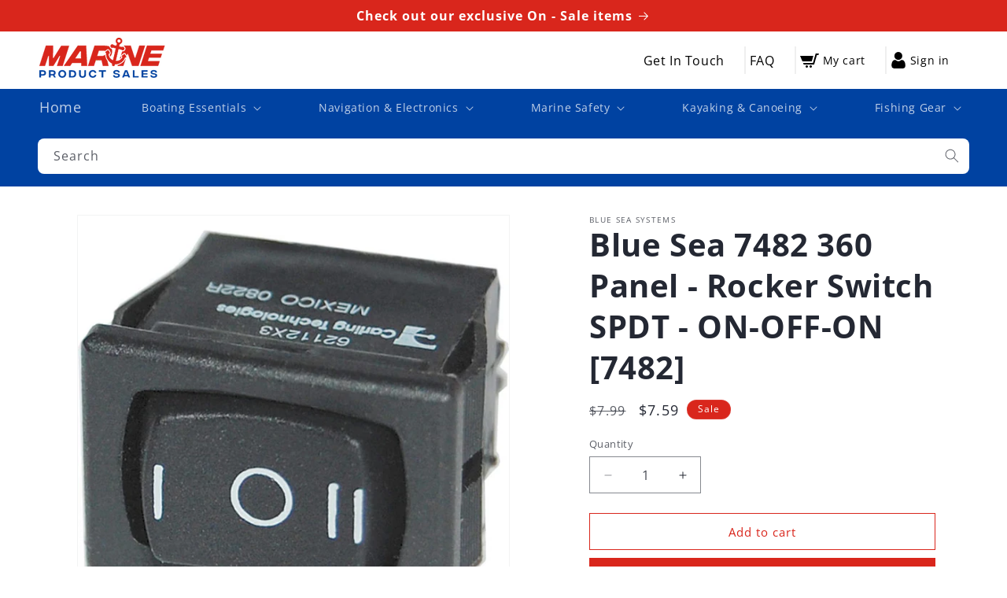

--- FILE ---
content_type: text/css
request_url: https://www.marineproductsales.com/cdn/shop/t/27/assets/component-mega-menu.css?v=96811307256514858781734336842
body_size: 92
content:
.mega-menu{position:static}.mega-menu__content{background-color:rgb(var(--color-background));border-left:0;border-radius:0;border-right:0;left:0;overflow-y:auto;padding-bottom:3rem;padding-top:3rem;position:absolute;right:0;top:100%}.shopify-section-header-sticky .mega-menu__content{max-height:calc(100vh - var(--header-bottom-position-desktop, 20rem) - 4rem)}.header-wrapper--border-bottom .mega-menu__content{border-top:0}.js .mega-menu__content{opacity:0;transform:translateY(-1.5rem)}.mega-menu[open] .mega-menu__content{opacity:1;transform:translateY(0)}.mega-menu__list{display:grid;gap:1.8rem 4rem;grid-template-columns:repeat(4,minmax(0,1fr));list-style:none}.mega-menu__link{color:rgba(var(--color-foreground),.75);display:block;line-height:calc(1 + .3 / var(--font-body-scale));padding-bottom:.6rem;padding-top:.6rem;text-decoration:none;transition:text-decoration var(--duration-short) ease;word-wrap:break-word}.mega-menu__link--level-2{font-weight:700}.header--top-center .mega-menu__list{display:flex;justify-content:center;flex-wrap:wrap;column-gap:0}.header--top-center .mega-menu__list>li{width:16%;padding-right:2.4rem}.mega-menu__link:hover,.mega-menu__link--active{color:rgb(var(--color-foreground));text-decoration:underline}.mega-menu__link--active:hover{text-decoration-thickness:.2rem}.mega-menu .mega-menu__list--condensed{display:block}.mega-menu__list--condensed .mega-menu__link{font-weight:400}.updivvy-custom-search{padding:0px 5rem 15px;border-radius:8px;margin:0 auto;width:1400px}@media (max-width: 1399px){.updivvy-custom-search{width:95%;padding:15px}.updivvy-custom-search .custom-search-field-wrapper{padding-left:0;padding-right:0}}.updivvy-custom-search .custom-search-field-wrapper{padding-left:0;padding-right:0}.updivvy-wrap{background:#0042a1}.updivvy-custom-search .custom-search-field-wrapper form{width:100%;max-width:100%}.updivvy-custom-search .search__input.field__input{border-radius:8px!important;background:#fff!important}.updivvy-custom-search .custom-search.field:hover{border-radius:8px!important;border:0px!important;outline:none!important;background:#fff!important}
/*# sourceMappingURL=/cdn/shop/t/27/assets/component-mega-menu.css.map?v=96811307256514858781734336842 */
